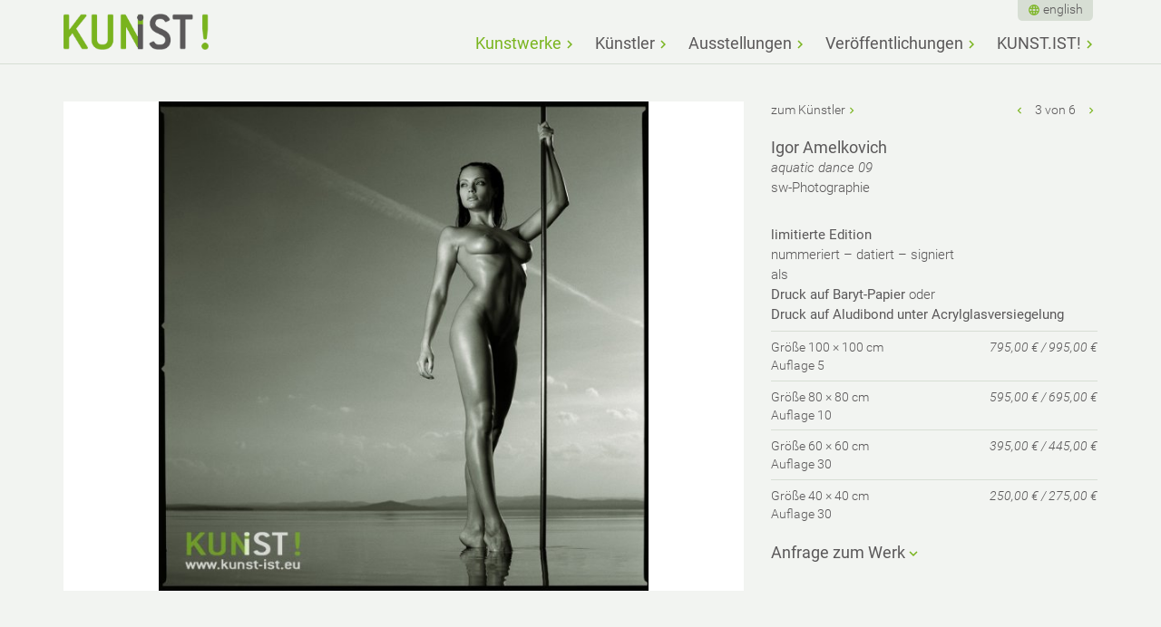

--- FILE ---
content_type: text/html; charset=utf-8
request_url: http://www.kunst.ist/aquatic-dance-09-33/
body_size: 5148
content:

<!doctype html>
<html dir="ltr" lang="de" class="mountid-0 no-js">
<head>
    <meta charset="utf-8"/>
<title>KUNST.IST! - Zeitgenössische Bildende Kunst - Leipzig</title>
<meta name="description" content="KUNST.IST! - Die Leipziger Künstlergemeinschaft bietet zeitgenössische Bildende Kunst von Photographie über Zeichnung und Malerei bis zu Skulpturen."><meta name="HandheldFriendly" content="True">
<meta name="MobileOptimized" content="320">
<meta name="viewport" content="width=device-width, initial-scale=1, shrink-to-fit=no">
<meta http-equiv="cleartype" content="on">
<script>
    /*! modernizr 3.3.1 (Custom Build) | MIT *
     * https://modernizr.com/download/?-mq-setclasses-teststyles !*/
    !function(e,n,t){function o(e,n){return typeof e===n}function s(){var e,n,t,s,a,i,r;for(var l in d)if(d.hasOwnProperty(l)){if(e=[],n=d[l],n.name&&(e.push(n.name.toLowerCase()),n.options&&n.options.aliases&&n.options.aliases.length))for(t=0;t<n.options.aliases.length;t++)e.push(n.options.aliases[t].toLowerCase());for(s=o(n.fn,"function")?n.fn():n.fn,a=0;a<e.length;a++)i=e[a],r=i.split("."),1===r.length?Modernizr[r[0]]=s:(!Modernizr[r[0]]||Modernizr[r[0]]instanceof Boolean||(Modernizr[r[0]]=new Boolean(Modernizr[r[0]])),Modernizr[r[0]][r[1]]=s),f.push((s?"":"no-")+r.join("-"))}}function a(e){var n=u.className,t=Modernizr._config.classPrefix||"";if(p&&(n=n.baseVal),Modernizr._config.enableJSClass){var o=new RegExp("(^|\\s)"+t+"no-js(\\s|$)");n=n.replace(o,"$1"+t+"js$2")}Modernizr._config.enableClasses&&(n+=" "+t+e.join(" "+t),p?u.className.baseVal=n:u.className=n)}function i(){return"function"!=typeof n.createElement?n.createElement(arguments[0]):p?n.createElementNS.call(n,"http://www.w3.org/2000/svg",arguments[0]):n.createElement.apply(n,arguments)}function r(){var e=n.body;return e||(e=i(p?"svg":"body"),e.fake=!0),e}function l(e,t,o,s){var a,l,f,d,c="modernizr",p=i("div"),m=r();if(parseInt(o,10))for(;o--;)f=i("div"),f.id=s?s[o]:c+(o+1),p.appendChild(f);return a=i("style"),a.type="text/css",a.id="s"+c,(m.fake?m:p).appendChild(a),m.appendChild(p),a.styleSheet?a.styleSheet.cssText=e:a.appendChild(n.createTextNode(e)),p.id=c,m.fake&&(m.style.background="",m.style.overflow="hidden",d=u.style.overflow,u.style.overflow="hidden",u.appendChild(m)),l=t(p,e),m.fake?(m.parentNode.removeChild(m),u.style.overflow=d,u.offsetHeight):p.parentNode.removeChild(p),!!l}var f=[],d=[],c={_version:"3.3.1",_config:{classPrefix:"",enableClasses:!0,enableJSClass:!0,usePrefixes:!0},_q:[],on:function(e,n){var t=this;setTimeout(function(){n(t[e])},0)},addTest:function(e,n,t){d.push({name:e,fn:n,options:t})},addAsyncTest:function(e){d.push({name:null,fn:e})}},Modernizr=function(){};Modernizr.prototype=c,Modernizr=new Modernizr;var u=n.documentElement,p="svg"===u.nodeName.toLowerCase(),m=function(){var n=e.matchMedia||e.msMatchMedia;return n?function(e){var t=n(e);return t&&t.matches||!1}:function(n){var t=!1;return l("@media "+n+" { #modernizr { position: absolute; } }",function(n){t="absolute"==(e.getComputedStyle?e.getComputedStyle(n,null):n.currentStyle).position}),t}}();c.mq=m;c.testStyles=l;s(),a(f),delete c.addTest,delete c.addAsyncTest;for(var h=0;h<Modernizr._q.length;h++)Modernizr._q[h]();e.Modernizr=Modernizr}(window,document);
    var iw = {};
    iw.funcs = [];
    iw.lang = {};
</script>
<link rel="apple-touch-icon" sizes="180x180" href="/apple-touch-icon.png">
<link rel="icon" type="image/png" href="/favicon-32x32.png" sizes="32x32">
<link rel="icon" type="image/png" href="/favicon-16x16.png" sizes="16x16">
<link rel="manifest" href="/manifest.json">
<link rel="mask-icon" href="/safari-pinned-tab.svg" color="#5bbad5">
<meta name="theme-color" content="#ffffff">
    <link href="/theme/public/assets/production.lastmodified_1561475628.css" rel="stylesheet" type="text/css">
</head>
<body id="articleid-6">
    <div class="head" id="head">
        <div class="head-inner">
            <a class="logo" href="/"></a>
            <nav class="nav nav-bigscreen nav-bigscreen-head">
                <ul class="rex-navi1 rex-navi-depth-1 rex-navi-has-5-elements">
<li class="rex-article-6 rex-current"><a class="rex-current" href="/">Kunstwerke</a></li>
<li class="rex-article-7 rex-normal"><a class="" href="/de/kuenstler/">Künstler</a></li>
<li class="rex-article-39 rex-normal"><a class="" href="/de/ausstellungen/">Ausstellungen</a></li>
<li class="rex-article-43 rex-normal"><a class="" href="/de/veroeffentlichungen/">Veröffentlichungen</a></li>
<li class="rex-article-8 rex-normal"><a class="" href="/de/kunstist/">KUNST.IST!</a></li>
</ul>
            </nav>
            <nav class="nav nav-bigscreen-head-meta">
                <!--<a class="home-link" href="/">Kunstwerke filtern</a>-->
                <div class="nav-language nav-language-head">
                    <ul><li><a lang="en" href="/en/aquatic-dance-09-33/">english</a></li></ul>                </div>
            </nav>
            <a href="/#nav-smallscreen" class="toggle-nav" aria-hidden="true"></a>
        </div>
    </div>
    <div class="content-nav-wrapper">
        <div class="content" id="content">
            <div class="content-inner" id="content-inner">
                                                                                                    <div class="row"><div class="col col-width-66"><div class="kunstwerk-image"><a data-size="1000x1000" class="lightbox-image" href="/index.php?rex_media_type=eingepasst2000w&amp;rex_media_file=igor_amelkovich_aquatic_dance_09.jpg"><div class="kunstwerk-image-canvas lazyload" data-bgset="/index.php?rex_media_type=eingepasst300w&rex_media_file=igor_amelkovich_aquatic_dance_09.jpg 300w 300h,/index.php?rex_media_type=eingepasst600w&rex_media_file=igor_amelkovich_aquatic_dance_09.jpg 600w 600h,/index.php?rex_media_type=eingepasst1200w&rex_media_file=igor_amelkovich_aquatic_dance_09.jpg 1000w 1000h,/index.php?rex_media_type=eingepasst2000w&rex_media_file=igor_amelkovich_aquatic_dance_09.jpg 1000w 1000h"></div></a></div></div><div class="col col-width-33 kunstwerk-text"><div class="kunstwerk-navigation"><span><a href="/de/kuenstler/igor-amelkovich/" class="link-kuenstler">zum Künstler</a></span><span><a href="/fitness-queen-06-144/" class="link-voriges" title="vorheriges Werk"></a> 3 von 6 <a href="/aquatic-dance-14-81/" class="link-naechstes" title="nächstes Werk"></a></span></div><div class="kunstwerk-details"><h2>Igor Amelkovich</h2><p><em>aquatic dance 09</em><br>sw-Photographie</p></div><div class="kunstwerk-availability"><p><strong>limitierte Edition</strong><br />
nummeriert &#8211; datiert &#8211; signiert<br />
als<br />
<strong>Druck auf Baryt-Papier</strong> oder <br />
<strong>Druck auf Aludibond unter Acrylglasversiegelung</strong></p>

<p>Größe 100 &#215; 100 cm<br />
Auflage 5<br />
<em>795,00 € / 995,00 €</em></p>

<p>Größe 80 &#215; 80 cm<br />
Auflage 10<br />
<em>595,00 € / 695,00 €</em></p>

<p>Größe 60 &#215; 60 cm<br />
Auflage 30<br />
<em>395,00 € / 445,00 €</em></p>

<p>Größe 40 &#215; 40 cm<br />
Auflage 30<br />
<em>250,00 € / 275,00 €</em></p></div><div class="kunstwerk-anfrage"><h2 id="anfrage" class="toggler closed">Anfrage zum Werk</h2><div id="rex-yform" class="hidden">

    <form action="/aquatic-dance-09-33/#anfrage" method="post" id="formular" class="rex-yform" enctype="multipart/form-data">

        
        <div class="form-group" id="yform-formular-message">
<label class="control-label" for="yform-formular-field-0">Ihre Anfrage*</label>
<textarea class="form-control" name="FORM[formular][0]" id="yform-formular-field-0" rows="10" required="">Ich interessiere mich für dieses Werk - bitte nehmen Sie Kontakt zu mir auf.</textarea></div><div class="form-group yform-element" id="yform-formular-vorname">
<label class="control-label" for="yform-formular-field-1">Ihr Vorname*</label>
<input class="form-control" name="FORM[formular][1]" type="text" id="yform-formular-field-1" value="" required="" />
</div><div class="form-group yform-element" id="yform-formular-nachname">
<label class="control-label" for="yform-formular-field-2">Ihr Nachname*</label>
<input class="form-control" name="FORM[formular][2]" type="text" id="yform-formular-field-2" value="" required="" />
</div><div class="form-group yform-element" id="yform-formular-email">
<label class="control-label" for="yform-formular-field-6">Ihre E-Mail Adresse*</label>
<input class="form-control" name="FORM[formular][6]" type="email" id="yform-formular-field-6" value="" required="" />
</div><div class="form-group yform-element" id="yform-formular-telefon">
<label class="control-label" for="yform-formular-field-11">Ihre Telefonnummer</label>
<input class="form-control" name="FORM[formular][11]" type="text" id="yform-formular-field-11" value="" />
</div><div class="form-group homepage-special"><div class="form-group yform-element" id="yform-formular-homepage">
<label class="control-label" for="yform-formular-field-13">Wenn Sie ein Mensch sind, lassen Sie dieses Feld bitte leer</label>
<input class="form-control" name="FORM[formular][13]" type="text" id="yform-formular-field-13" value="" />
</div></div><div class="form-group yform-element yform-submit"><button class="btn btn-primary" type="submit" name="FORM[formular][17]" id="yform-formular-field-17-submit_button" value="Anfrage abschicken">Anfrage abschicken</button></div><input type="hidden" name="FORM[formular][22]" id="yform-formular-FORM[formular][22]" value="dvFCDiNI8sALIvzhBH_Id-BqbZt7aBP0eoXLi-aC30c" />

        
                                    <input type="hidden" name="FORM[formular][send]" value="1" />
                        </form>
</div>
</div></div></div>

            </div>
        </div>
    </div>
    <div class="footer" id="footer">
	<div class="footer-inner" id="footer-inner">
        <div class="row">
            <div class="row-inner">
                <div class="col col-width-33"><p><strong>Newsletter</strong></p><p>Abonnieren Sie unseren Newsletter und wir informieren Sie zu Künstlern, Kunstwerken, Ausstellungen und Veranstaltungen von KUNST.IST!</p><p><a href="/de/kunstist/newsletter/">hier abonnieren</a></p></div>
                <div class="col col-width-33"><p><strong>Kon­takt</strong></p><p><strong>KUNST.IST!</strong><br>Bern­hard Ber­res<br>Wolfgang-Mischnick-Str. 6<br>01099 Dresden<br>Tel.: +49 172 4110766<br>e-mail: info(a)kunst.ist</p></div>
                <div class="col col-width-33"></div>
            </div>
        </div>
		<!--<p>&copy; 2026 Kunst Ist!</p>-->
		<nav class="nav nav-footer"><ul><li class="rex-normal rex-article-4"><a class="rex-normal" href="/de/datenschutz/">Datenschutz</a></li><li class="rex-normal rex-article-159"><a class="rex-normal" href="/de/versand/">Versand</a></li></ul></nav>        <div class="footer-scroll-to-top">
            <a href="/#head">nach oben</a>
        </div>
	</div>
</div>
    <nav class="nav nav-smallscreen" id="nav-smallscreen">
        <nav class="nav-language"><ul><li><a lang="en" href="/en/aquatic-dance-09-33/">english</a></li></ul></nav>
        <a href="/#nav-smallscreen" class="toggle-nav" aria-hidden="true"></a>
        <ul class="rex-navi1 rex-navi-depth-1 rex-navi-has-5-elements">
<li class="rex-article-6 rex-current"><a class="rex-current" href="/">Kunstwerke</a>
</li>
<li class="rex-article-7 rex-normal"><a class="" href="/de/kuenstler/">Künstler</a>
<ul class="rex-navi2 rex-navi-depth-2 rex-navi-has-17-elements">
<li class="rex-article-32 rex-normal"><a class="" href="/de/kuenstler/igor-amelkovich/">Igor Amelkovich</a></li>
<li class="rex-article-33 rex-normal"><a class="" href="/de/kuenstler/art-of-dan/">Art of Dan</a></li>
<li class="rex-article-98 rex-normal"><a class="" href="/de/kuenstler/gerd-bekker/">Gerd Bekker</a></li>
<li class="rex-article-9 rex-normal"><a class="" href="/de/kuenstler/bernhard-berres/">Bernhard Berres</a></li>
<li class="rex-article-179 rex-normal"><a class="" href="/de/kuenstler/felix-hafner/">Felix Hafner</a></li>
<li class="rex-article-10 rex-normal"><a class="" href="/de/kuenstler/marco-juettner/">Marco Jüttner</a></li>
<li class="rex-article-30 rex-normal"><a class="" href="/de/kuenstler/heike-kitzinger/">Heike Kitzinger</a></li>
<li class="rex-article-31 rex-normal"><a class="" href="/de/kuenstler/doo-hyoun-kwon/">Doo Hyoun Kwon</a></li>
<li class="rex-article-11 rex-normal"><a class="" href="/de/kuenstler/christa-manz-dewald/">Christa Manz-Dewald</a></li>
<li class="rex-article-131 rex-normal"><a class="" href="/de/kuenstler/helga-mattern/">Helga Mattern</a></li>
<li class="rex-article-12 rex-normal"><a class="" href="/de/kuenstler/guenter-meinl/">Günter Meinl</a></li>
<li class="rex-article-13 rex-normal"><a class="" href="/de/kuenstler/klaus-polkowski/">Klaus Polkowski</a></li>
<li class="rex-article-147 rex-normal"><a class="" href="/de/kuenstler/wilhelm-w-reinke/">Wilhelm W. Reinke</a></li>
<li class="rex-article-153 rex-normal"><a class="" href="/de/kuenstler/ingolf-riemer/">Ingolf Riemer</a></li>
<li class="rex-article-34 rex-normal"><a class="" href="/de/kuenstler/gabriele-rigon/">Gabriele Rigon</a></li>
<li class="rex-article-36 rex-normal"><a class="" href="/de/kuenstler/michael-schreckenberger/">Michael Schreckenberger</a></li>
<li class="rex-article-163 rex-normal"><a class="" href="/de/kuenstler/achilles-tampoulidis/">Achilles Tampoulidis</a></li>
</ul>
</li>
<li class="rex-article-39 rex-normal"><a class="" href="/de/ausstellungen/">Ausstellungen</a>
<ul class="rex-navi2 rex-navi-depth-2 rex-navi-has-3-elements">
<li class="rex-article-40 rex-normal"><a class="" href="/de/ausstellungen/aktuelle-ausstellungen/">aktuelle Ausstellungen</a></li>
<li class="rex-article-41 rex-normal"><a class="" href="/de/ausstellungen/kuenftige-ausstellungen/">künftige Ausstellungen</a></li>
<li class="rex-article-42 rex-normal"><a class="" href="/de/ausstellungen/vergangene-ausstellungen/">vergangene Ausstellungen</a></li>
</ul>
</li>
<li class="rex-article-43 rex-normal"><a class="" href="/de/veroeffentlichungen/">Veröffentlichungen</a>
</li>
<li class="rex-article-8 rex-normal"><a class="" href="/de/kunstist/">KUNST.IST!</a>
<ul class="rex-navi2 rex-navi-depth-2 rex-navi-has-10-elements">
<li class="rex-article-17 rex-normal"><a class="" href="/de/kunstist/kunst-kaufen/">Kunst kaufen</a></li>
<li class="rex-article-16 rex-normal"><a class="" href="/de/kunstist/kunst-mieten/">Kunst mieten</a></li>
<li class="rex-article-173 rex-normal"><a class="" href="/de/kunstist/kunst-rahmen-halbe-rahmen/">Kunst rahmen: HALBE-Rahmen</a></li>
<li class="rex-article-112 rex-normal"><a class="" href="/de/kunstist/neue-art-dresden-die-kunstmesse/">NEUE ArT Dresden - DIE KUNSTMESSE</a></li>
<li class="rex-article-21 rex-normal"><a class="" href="/de/kunstist/partner/">Partner</a></li>
<li class="rex-article-22 rex-normal"><a class="" href="/de/kunstist/unterstuetzer/">Unterstützer</a></li>
<li class="rex-article-23 rex-normal"><a class="" href="/de/kunstist/kuenstler-werden/">Künstler werden</a></li>
<li class="rex-article-24 rex-normal"><a class="" href="/de/kunstist/kuratoren/">Kuratoren</a></li>
<li class="rex-article-20 rex-normal"><a class="" href="/de/kunstist/newsletter/">Newsletter</a></li>
<li class="rex-article-3 rex-normal"><a class="" href="/de/kunstist/impressum/">Impressum</a></li>
</ul>
</li>
</ul>
    </nav>
    <div class="pswp" tabindex="-1" role="dialog" aria-hidden="true">
	<div class="pswp__bg"></div>
	<div class="pswp__scroll-wrap">
		<div class="pswp__container">
			<div class="pswp__item"></div>
			<div class="pswp__item"></div>
			<div class="pswp__item"></div>
		</div>
		<div class="pswp__ui pswp__ui--hidden">
			<div class="pswp__top-bar">
				<div class="pswp__counter"></div>
				<button class="pswp__button pswp__button--close" title="Schließen (Tastatur: Esc)"></button>
				<button class="pswp__button pswp__button--share" title="Teilen"></button>
				<button class="pswp__button pswp__button--fs" title="Vollbild öffnen/ schließen"></button>
				<button class="pswp__button pswp__button--zoom" title="Vergrößern/ verkleinern"></button>
				<div class="pswp__preloader">
					<div class="pswp__preloader__icn">
						<div class="pswp__preloader__cut">
							<div class="pswp__preloader__donut"></div>
						</div>
					</div>
				</div>
			</div>
			<div class="pswp__share-modal pswp__share-modal--hidden pswp__single-tap">
				<div class="pswp__share-tooltip"></div>
			</div>
			<button class="pswp__button pswp__button--arrow--left" title="Zurück (Tastatur: linker Pfeil)">
			</button>
			<button class="pswp__button pswp__button--arrow--right" title="Weiter (Tastatur: rechter Pfeil)">
			</button>
			<div class="pswp__caption">
				<div class="pswp__caption__center"></div>
			</div>
		</div>
	</div>
</div>
    <div class="site-wrapper-overlay"></div>
    <script>
iw.lang.reset_filters = 'Filter löschen';
iw.lang.form_validation_localization_file_url = '/theme/public/assets/js/jquery-validation-1.16.0/dist/localization/messages_de.js';
</script>
	<script src="/theme/public/assets/production.lastmodified_1561475639.js"></script>
</body>
</html>
